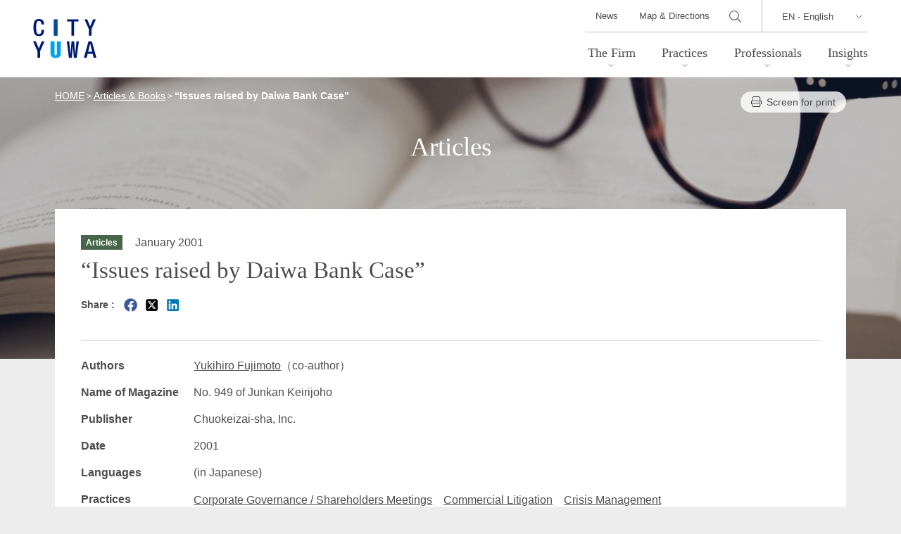

--- FILE ---
content_type: text/html; charset=UTF-8
request_url: https://www.city-yuwa.com/global/en/publications/articles/9516/
body_size: 8319
content:
<!DOCTYPE html>
<html lang="en-US">
<head>
<meta charset="UTF-8" />
<meta http-equiv="X-UA-Compatible" content="IE=edge" />
<meta name="viewport" content="width=device-width, initial-scale=1.0" />
<link rel="shortcut icon" sizes="16x16 24x24 32x32 48x48 64x64 96x96" href="https://www.city-yuwa.com/global/en/wp-content/themes/city-yuwa-global/dist/images/setting/favicon.ico" type="image/x-icon">
<link rel="apple-touch-icon" sizes="288x288" href="https://www.city-yuwa.com/global/en/wp-content/themes/city-yuwa-global/dist/images/setting/apple-touch-icon.png">


<meta name='robots' content='index, follow, max-image-preview:large, max-snippet:-1, max-video-preview:-1' />
	<style>img:is([sizes="auto" i], [sizes^="auto," i]) { contain-intrinsic-size: 3000px 1500px }</style>
	
	<title>&quot;Issues raised by Daiwa Bank Case&quot; | CITY-YUWA PARTNERS</title>
	<meta name="description" content="&quot;Issues raised by Daiwa Bank Case&quot;" />
	<link rel="canonical" href="https://www.city-yuwa.com/global/en/publications/articles/9516/" />
	<meta property="og:locale" content="en_US" />
	<meta property="og:type" content="article" />
	<meta property="og:title" content="&quot;Issues raised by Daiwa Bank Case&quot; | CITY-YUWA PARTNERS" />
	<meta property="og:description" content="&quot;Issues raised by Daiwa Bank Case&quot;" />
	<meta property="og:url" content="https://www.city-yuwa.com/global/en/publications/articles/9516/" />
	<meta property="og:site_name" content="CITY-YUWA PARTNERS" />
	<meta property="article:modified_time" content="2022-12-07T23:38:34+00:00" />
	<meta property="og:image" content="https://www.city-yuwa.com/global/en/wp-content/uploads/sites/2/2025/12/ogp.png" />
	<meta property="og:image:width" content="1200" />
	<meta property="og:image:height" content="630" />
	<meta property="og:image:type" content="image/png" />
	<meta name="twitter:card" content="summary_large_image" />
	<script type="application/ld+json" class="yoast-schema-graph">{"@context":"https://schema.org","@graph":[{"@type":"WebPage","@id":"https://www.city-yuwa.com/global/en/publications/articles/9516/","url":"https://www.city-yuwa.com/global/en/publications/articles/9516/","name":"\"Issues raised by Daiwa Bank Case\" | CITY-YUWA PARTNERS","isPartOf":{"@id":"https://www.city-yuwa.com/global/en/#website"},"datePublished":"2000-12-31T15:00:00+00:00","dateModified":"2022-12-07T23:38:34+00:00","description":"\"Issues raised by Daiwa Bank Case\"","breadcrumb":{"@id":"https://www.city-yuwa.com/global/en/publications/articles/9516/#breadcrumb"},"inLanguage":"en-US","potentialAction":[{"@type":"ReadAction","target":["https://www.city-yuwa.com/global/en/publications/articles/9516/"]}]},{"@type":"BreadcrumbList","@id":"https://www.city-yuwa.com/global/en/publications/articles/9516/#breadcrumb","itemListElement":[{"@type":"ListItem","position":1,"name":"ホーム","item":"https://www.city-yuwa.com/global/en/"},{"@type":"ListItem","position":2,"name":"&#8220;Issues raised by Daiwa Bank Case&#8221;"}]},{"@type":"WebSite","@id":"https://www.city-yuwa.com/global/en/#website","url":"https://www.city-yuwa.com/global/en/","name":"CITY-YUWA PARTNERS","description":"","potentialAction":[{"@type":"SearchAction","target":{"@type":"EntryPoint","urlTemplate":"https://www.city-yuwa.com/global/en/?s={search_term_string}"},"query-input":{"@type":"PropertyValueSpecification","valueRequired":true,"valueName":"search_term_string"}}],"inLanguage":"en-US"}]}</script>


<link rel='stylesheet' id='wp-block-library-css' href='https://www.city-yuwa.com/global/en/wp-includes/css/dist/block-library/style.min.css' type='text/css' media='all' />
<style id='classic-theme-styles-inline-css' type='text/css'>
/*! This file is auto-generated */
.wp-block-button__link{color:#fff;background-color:#32373c;border-radius:9999px;box-shadow:none;text-decoration:none;padding:calc(.667em + 2px) calc(1.333em + 2px);font-size:1.125em}.wp-block-file__button{background:#32373c;color:#fff;text-decoration:none}
</style>
<link rel='stylesheet' id='css-main-css' href='https://www.city-yuwa.com/global/en/wp-content/themes/city-yuwa-global/dist/css/main.css?260106050524' type='text/css' media='all' />
<link rel='stylesheet' id='css-global-css' href='https://www.city-yuwa.com/global/en/wp-content/themes/city-yuwa-global/dist/css/global.css?251208011359' type='text/css' media='all' />
<link rel="https://api.w.org/" href="https://www.city-yuwa.com/global/en/wp-json/" /><link rel="alternate" title="JSON" type="application/json" href="https://www.city-yuwa.com/global/en/wp-json/wp/v2/t_articles/9516" /><link rel="EditURI" type="application/rsd+xml" title="RSD" href="https://www.city-yuwa.com/global/en/xmlrpc.php?rsd" />
<link rel='shortlink' href='https://www.city-yuwa.com/global/en/?p=9516' />
<link rel="alternate" title="oEmbed (JSON)" type="application/json+oembed" href="https://www.city-yuwa.com/global/en/wp-json/oembed/1.0/embed?url=https%3A%2F%2Fwww.city-yuwa.com%2Fglobal%2Fen%2Fpublications%2Farticles%2F9516%2F" />
<link rel="alternate" title="oEmbed (XML)" type="text/xml+oembed" href="https://www.city-yuwa.com/global/en/wp-json/oembed/1.0/embed?url=https%3A%2F%2Fwww.city-yuwa.com%2Fglobal%2Fen%2Fpublications%2Farticles%2F9516%2F&#038;format=xml" />
<link rel="canonical" href="https://www.city-yuwa.com/global/en/publications/articles/9516/">

<!-- Google Tag Manager -->
<script>(function(w,d,s,l,i){w[l]=w[l]||[];w[l].push({'gtm.start':
new Date().getTime(),event:'gtm.js'});var f=d.getElementsByTagName(s)[0],
j=d.createElement(s),dl=l!='dataLayer'?'&l='+l:'';j.async=true;j.src=
'https://www.googletagmanager.com/gtm.js?id='+i+dl;f.parentNode.insertBefore(j,f);
})(window,document,'script','dataLayer','GTM-KXNNFZC');</script>
<!-- End Google Tag Manager -->
</head>

<!-- Google Tag Manager (noscript) -->
<noscript><iframe src=https://www.googletagmanager.com/ns.html?id=GTM-KXNNFZC
height="0" width="0" style="display:none;visibility:hidden"></iframe></noscript>
<!-- End Google Tag Manager (noscript) -->

<body class="wp-singular t_articles-template-default single single-t_articles postid-9516 wp-theme-city-yuwa-global transition-none nav-close site-2 site-enfont loading">

<header class="global-header">
	<div class="outer-box">
					<div class="site-branding"><a href="https://www.city-yuwa.com/global/en/">
			<img src="https://www.city-yuwa.com/global/en/wp-content/themes/city-yuwa-global/dist/images/logo.svg?v=2" alt="CITY-YUWA PARTNERS"></a></div>
				<nav id="site-navigation" class="main-navigation" data-header-over="true" data-slide="right">
			<div class="nav-wrapper">
				<div class="nav-stage">
					<div class="language-area">
						<div class="language-select">
														<select name="" id="" onChange="location.href=value;">
								<option value="/">JP - 日本語</option>
								<option value="/global/en/" selected>EN - English</option>
								<option value="/global/de/" >DE - DEUTSCH</option>
								<option value="/global/cn/" >CN - 中文(简体)</option>
								<option value="/global/kr/" >KR - 한국어</option>
							</select>
						</div>
					</div><!-- /.language-area -->

					<div class="search-area">
						<input type="checkbox" name="search-visible" id="search-visible">
						<form action="/global/en/search/" class="header-search" id="cse-search-box" role="search">
							<input type="hidden" name="cx" value="006830969433010821149:i-mpjfgqvq8">
							<input type="hidden" name="cof" value="FORID:10;NB:1">
							<input type="hidden" name="ie" value="UTF-8">
							<input type="text" class="text" name="q" value="" id="search-input">
							<input type="submit" class="submit" name="sa" value="" id="s-btn-area">
						</form>
						<label class="search-btn" for="search-visible"></label>
						
					</div><!-- /.search-area -->

										<ul class="globalMenu">
						<li class="parent-link menu-has-children">
															<a href="/global/en/overview/">The Firm</a>
								<div class="lowerMenu-layer">
									<div class="heading03">The Firm</div>
									<ul class="lowestMenu">
										<li class="page_item page-item-11554"><a href="https://www.city-yuwa.com/global/en/overview/trait/">About City-Yuwa</a></li>
<li class="page_item page-item-11557"><a href="https://www.city-yuwa.com/global/en/overview/about/">Firm Overview</a></li>
<li class="page_item page-item-11559"><a href="https://www.city-yuwa.com/global/en/overview/history/">Firm History</a></li>
<li class="page_item page-item-11561"><a href="https://www.city-yuwa.com/global/en/overview/accessmap/">Map &amp; Directions</a></li>
									</ul>
								</div>
													</li>
						<li class="parent-link">
							<a href="/global/en/practices/">Practices</a>
							<div class="lowerMenu-layer">
								<div class="heading03">Practices</div>
								<ul class="lowestMenu">
									<li class="page_item page-item-12704 page_item_has_children"><a href="https://www.city-yuwa.com/global/en/practices/corporate/">General Corporate</a></li>
<li class="page_item page-item-12708 page_item_has_children"><a href="https://www.city-yuwa.com/global/en/practices/banking-finance/">Banking, Finance, Financial Services</a></li>
<li class="page_item page-item-12712 page_item_has_children"><a href="https://www.city-yuwa.com/global/en/practices/mergers-and-acquisitions/">M&#038;A</a></li>
<li class="page_item page-item-12710 page_item_has_children"><a href="https://www.city-yuwa.com/global/en/practices/real-estate/">Real Estate</a></li>
<li class="page_item page-item-5379"><a href="https://www.city-yuwa.com/global/en/practices/bankruptcy-and-restructuring/">Bankruptcy and Restructuring</a></li>
<li class="page_item page-item-5365 page_item_has_children"><a href="https://www.city-yuwa.com/global/en/practices/litigation/">Litigation / Disputes Resolution</a></li>
<li class="page_item page-item-5349 page_item_has_children"><a href="https://www.city-yuwa.com/global/en/practices/ip-it/">Intellectual Property and Information Technology</a></li>
<li class="page_item page-item-5341 page_item_has_children"><a href="https://www.city-yuwa.com/global/en/practices/labor-and-employment/">Labor and Employment</a></li>
<li class="page_item page-item-5329 page_item_has_children"><a href="https://www.city-yuwa.com/global/en/practices/international-transactions/">International Transactions</a></li>
<li class="page_item page-item-5327"><a href="https://www.city-yuwa.com/global/en/practices/international-trade/">International Trade / Economic Security</a></li>
<li class="page_item page-item-5319 page_item_has_children"><a href="https://www.city-yuwa.com/global/en/practices/crisis-management-compliance/">Crisis Management / Compliance</a></li>
<li class="page_item page-item-5317"><a href="https://www.city-yuwa.com/global/en/practices/antitrust-competition/">Antitrust and Competition</a></li>
<li class="page_item page-item-5315"><a href="https://www.city-yuwa.com/global/en/practices/environmental-law/">Environmental Law</a></li>
<li class="page_item page-item-5313"><a href="https://www.city-yuwa.com/global/en/practices/maritime-law/">Maritime Law</a></li>
<li class="page_item page-item-5311"><a href="https://www.city-yuwa.com/global/en/practices/china-practice/">China Practice</a></li>
<li class="page_item page-item-5309"><a href="https://www.city-yuwa.com/global/en/practices/german-practice/">German Practice</a></li>
<li class="page_item page-item-5307"><a href="https://www.city-yuwa.com/global/en/practices/korea-practice/">Korea Practice</a></li>
<li class="page_item page-item-5560"><a href="https://www.city-yuwa.com/global/en/practices/vietnam-practice/">Vietnam Practice</a></li>
<li class="page_item page-item-5305"><a href="https://www.city-yuwa.com/global/en/practices/asia-practice/">Asia Practice</a></li>
<li class="page_item page-item-5303"><a href="https://www.city-yuwa.com/global/en/practices/marshall-islands-practice/">Marshall Islands Practice</a></li>
<li class="page_item page-item-5293 page_item_has_children"><a href="https://www.city-yuwa.com/global/en/practices/energy-and-natural-resources/">Energy and Natural Resources</a></li>
<li class="page_item page-item-5291"><a href="https://www.city-yuwa.com/global/en/practices/life-sciences/">Life Sciences / Pharmaceuticals</a></li>
<li class="page_item page-item-5285 page_item_has_children"><a href="https://www.city-yuwa.com/global/en/practices/consumer-services/">Consumer Services</a></li>
<li class="page_item page-item-5283"><a href="https://www.city-yuwa.com/global/en/practices/food-products/">Food Products</a></li>
<li class="page_item page-item-5281"><a href="https://www.city-yuwa.com/global/en/practices/health-care/">Health Care</a></li>
<li class="page_item page-item-5279"><a href="https://www.city-yuwa.com/global/en/practices/manufacturing/">Manufacturing</a></li>
<li class="page_item page-item-5277"><a href="https://www.city-yuwa.com/global/en/practices/fashion-and-retail/">Fashion and Retail</a></li>
<li class="page_item page-item-5275"><a href="https://www.city-yuwa.com/global/en/practices/transportation-and-logistics/">Transportation and Logistics</a></li>
<li class="page_item page-item-5273"><a href="https://www.city-yuwa.com/global/en/practices/hotels-and-leisure/">Hotels and Leisure</a></li>
<li class="page_item page-item-5271"><a href="https://www.city-yuwa.com/global/en/practices/tmt/">TMT</a></li>
<li class="page_item page-item-5269"><a href="https://www.city-yuwa.com/global/en/practices/crypto-assets-nfts/">Crypto Assets / NFTs</a></li>
<li class="page_item page-item-5267"><a href="https://www.city-yuwa.com/global/en/practices/construction/">Construction</a></li>
<li class="page_item page-item-5265"><a href="https://www.city-yuwa.com/global/en/practices/entertainment-sports/">Entertainment / Sports</a></li>
<li class="page_item page-item-5263"><a href="https://www.city-yuwa.com/global/en/practices/probate-estates-wealth-management/">Probate / Estates / Wealth Management</a></li>
<li class="page_item page-item-5261"><a href="https://www.city-yuwa.com/global/en/practices/infrastructure/">Infrastructure / PFI / PPP</a></li>
								</ul>
							</div>
						</li>
						<li class="parent-link menu-has-children">
							<a href="/global/en/attorneys/">Professionals</a>
							<div class="lowerMenu-layer">
								<div class="heading03">Professionals</div>
								<div class="flex attorneys-box">
								<ul class="lowestMenu">
									<li><a href="/global/en/attorneys/">Browse by category</a></li>
									<li><a href="/global/en/attorneys/?tab=name">Browse by name</a></li>
								</ul>
								<form action="/global/en/attorneys/" method="post"  name="searchWord" class="search-text-form">
										<input class="search-textfield" name="s_word" type="text" placeholder="" />
										<button type="submit" class="s-btn-area"><div class="search-btn">Search</div></button>
									</form>
								</div>
							</div>
						</li>
						<li class="parent-link menu-has-children">
							<a href="/global/en/insights/">Insights</a>
							<div class="lowerMenu-layer">
								<div class="heading03">Insights</div>
								<ul class="lowestMenu">
									<li><a href="/global/en/publications/?cp=articles">Articles</a></li>
									<li><a href="/global/en/publications/?cp=books">Books</a></li>
									<li><a href="/global/en/seminars/">Seminars</a></li>
									<li><a href="/global/en/legalupdate/">CY Japan Legal Update</a></li>
									<!-- <li><a href="/global/en/glossary/">Legal Glossary</a></li> -->
								</ul>
							</div>
						</li>
					</ul>

					<div class="subMenu-area">
						<ul class="subMenu">
							<li><a href="/global/en/news/">News</a></li>
							<li><a href="/global/en/overview/accessmap/">Map & Directions</a></li>
							<!-- <li><a href="/global/en/contact/">Contact</a></li> -->
						</ul>
					</div><!-- /.subMenu-area -->

					<ul class="official-sns-list">
<li><a href="https://x.com/cityyuwa" target="_blank">
  <svg xmlns="http://www.w3.org/2000/svg" width="26" height="25" viewBox="0 0 26 25" aria-label="X">
    <g id="svg_g_x" data-name="vg_g_x" transform="translate(0.064 0.428)">
      <rect id="vg_g_x_9" data-name="vg_g_x_9" width="26" height="25" transform="translate(-0.064 -0.428)" fill="#333" opacity="0"/>
      <path id="logo" d="M12.946,9.413,21.044,0H19.125L12.094,8.173,6.477,0H0L8.493,12.36,0,22.231H1.919L9.345,13.6l5.931,8.631h6.477L12.946,9.413Zm-2.628,3.055-.86-1.231L2.611,1.445H5.558l5.525,7.9.86,1.231,7.182,10.273H16.178l-5.861-8.383Z" transform="translate(1.607 0.952)" fill="#333"/>
    </g>
  </svg>
</a></li>

<li><a href="https://www.linkedin.com/company/city-yuwa-partners/" target="_blank">
  <svg xmlns="http://www.w3.org/2000/svg" width="25" height="25" viewBox="0 0 25 25" aria-label="LinkedIn">
    <g id="svg_g_l" data-name="svg_g_l" transform="translate(0.325 0.428)">
      <rect id="svg_g_l_8" data-name="svg_g_l_8" width="25" height="25" transform="translate(-0.325 -0.428)" fill="#333" opacity="0"/>
      <path id="linkedin" d="M0,1.592A1.613,1.613,0,0,1,1.633,0H20.6a1.613,1.613,0,0,1,1.633,1.592V20.639A1.613,1.613,0,0,1,20.6,22.231H1.633A1.613,1.613,0,0,1,0,20.639ZM6.868,18.61V8.571H3.532V18.61ZM5.2,7.2a1.739,1.739,0,1,0,.022-3.468A1.739,1.739,0,1,0,5.178,7.2ZM12.02,18.61V13a2.265,2.265,0,0,1,.111-.814,1.825,1.825,0,0,1,1.712-1.22c1.207,0,1.69.92,1.69,2.27v5.37h3.336V12.852c0-3.085-1.645-4.518-3.84-4.518A3.315,3.315,0,0,0,12.02,9.991v.035H12l.022-.035V8.571H8.685c.042.942,0,10.039,0,10.039Z" transform="translate(1.389 0.952)" fill="#333"/>
    </g>
  </svg>
</a></li>



</ul>

				</div><!-- .nav-stage -->
			</div><!-- .nav-wrapper -->
		</nav>

		<!-- toggle -->
		<button class="toggle-btn">
			<span class="top"></span>
			<span class="middle"></span>
			<span class="bottom"></span>
		</button>
	</div>
</header>

<main id="primary" class="site-main" role="main">

<div class="content-header-image">
	<picture>
  <source
    media="(min-width: 769px)" type="image/webp" 
    srcset="https://www.city-yuwa.com/global/en/wp-content/themes/city-yuwa-global/dist/images/webp/header_publications_pc.webp">
  <source
    media="(min-width: 769px)"
    srcset="https://www.city-yuwa.com/global/en/wp-content/themes/city-yuwa-global/dist/images/header_publications_pc.jpg">
  <source
    media="(max-width: 768px)"  type="image/webp" 
    srcset="https://www.city-yuwa.com/global/en/wp-content/themes/city-yuwa-global/dist/images/webp/header_publications_sp.webp">
  <source
    media="(max-width: 768px)"
    srcset="https://www.city-yuwa.com/global/en/wp-content/themes/city-yuwa-global/dist/images/header_publications_sp.jpg">
  <img
    sizes="(min-width: 769px) 100vw, (min-width: 769px) 50vw, (max-width: 768px) 100vw, (max-width: 768px) 50vw"
    srcset="https://www.city-yuwa.com/global/en/wp-content/themes/city-yuwa-global/dist/images/header_publications_pc.jpg 769w,
    https://www.city-yuwa.com/global/en/wp-content/themes/city-yuwa-global/dist/images/header_publications_sp.jpg 250w"
    src="https://www.city-yuwa.com/global/en/wp-content/themes/city-yuwa-global/dist/images/header_publications_sp.jpg"
    loading="lazy"
    alt="&#8220;Issues raised by Daiwa Bank Case&#8221;">
</picture></div>
<header class="content-header">
  <div class="outer-box">
    <div class="inner-box">
      <div class="page-info">
        <div class="breadcrumbs" typeof="BreadcrumbList" vocab="https://schema.org/">
          <!-- Breadcrumb NavXT 7.4.1 -->
<span property="itemListElement" typeof="ListItem"><a property="item" typeof="WebPage" title="Go to CITY-YUWA PARTNERS." href="https://www.city-yuwa.com/global/en" class="home" ><span property="name">HOME</span></a><meta property="position" content="1"></span> &gt; <span property="itemListElement" typeof="ListItem"><a property="item" typeof="WebPage" title="Articles &amp; Booksへ移動する" href="https://www.city-yuwa.com/global/en/publications/" class="t_articles-root post post-t_articles" ><span property="name">Articles &amp; Books</span></a><meta property="position" content="2"></span> &gt; <span property="itemListElement" typeof="ListItem"><span property="name" class="post post-t_articles current-item">&#8220;Issues raised by Daiwa Bank Case&#8221;</span><meta property="url" content="https://www.city-yuwa.com/global/en/publications/articles/9516/"><meta property="position" content="3"></span>        </div>
        <div class="btn-box">
                    <a href="javascript:void(0);" class="btn-print width-auto" onclick="window.print();">Screen for print</a>
        </div>
      </div>
            <div class="page-title">Articles</div>    </div>
  </div>
</header>


<div class="outer-box">
  <div class="inner-box">
    <div class="content-box">
            <div class="post-information">
                <div class="taxonomy-tag publication">Articles</div>
        <div class="date">January 2001</div>      </div>
      <h1 class="heading-posttitle">&#8220;Issues raised by Daiwa Bank Case&#8221;</h1>
      <div class="sns-postshare-box">
<div class="share-title">Share : </div>
<a href="http://www.facebook.com/share.php?u=https://www.city-yuwa.com/global/en/publications/articles/9516/" class="sns-icon" target="_blank"><i class="icon-facebook"></i></a>
<a href="http://twitter.com/share?text=%26%238220%3BIssues+raised+by+Daiwa+Bank+Case%26%238221%3B&url=https://www.city-yuwa.com/global/en/publications/articles/9516/" rel="nofollow" class="sns-icon" target="_blank"><i class="icon-twitter"></i></a>
<a href="https://www.linkedin.com/sharing/share-offsite/?url=https://www.city-yuwa.com/global/en/publications/articles/9516/" rel="nofollow" class="sns-icon" target="_blank"><i class="icon-linkedin"></i></a>
</div>

      
      <dl class="publication-dl">
                <dt>Authors</dt>
        <dd><a href="https://www.city-yuwa.com/global/en/attorneys/yukihirofujimoto/">Yukihiro Fujimoto</a>（co-author）</dd>
                                        <dt>Name of Magazine</dt>
        <dd>No. 949 of Junkan Keirijoho</dd>
                        <dt>Publisher</dt>
        <dd>Chuokeizai-sha, Inc.</dd>
                <dt>Date          </dt>
        <dd>2001</dd>
                <dt>Languages</dt>
        <dd>(in Japanese)</dd>
                        <dt>Practices</dt>
        <dd class="link-adjustment"><ul class="practice_list"><li><a href="/global/en/practices/corporate/corporate-governance/">Corporate Governance / Shareholders Meetings</a></li><li><a href="/global/en/practices/litigation/commercial-litigation/">Commercial Litigation</a></li><li><a href="/global/en/practices/crisis-management-compliance/crisis-management/">Crisis Management</a></li><li><a href="/global/en/practices/crisis-management-compliance/internal-control/">Compliance and Internal Control</a></li></ul></dd>
              </dl>
      
      
      
      
            
      

<h2 class="heading03">Related papers, books, newsletters, etc.</h2>
  <div class="swiper-block">
  <div class="panel-list-box swiper relation-slider"><ul class="swiper-wrapper">
  <li class="swiper-slide">
  <a href="https://www.city-yuwa.com/global/en/seminars/17356/">      <div class="text-box">
      <div class="taxonomy-tag t_seminars">Seminars</div>
            <div class="title"><span>Seminar Hosted by Kaonavi and HRbase</span>Practical Responses to Employees Involved in Harassment Issues ~ Key Considerations for Disciplinary Action, Voluntary Encouragement of Resignation, and Dismissal ~</div>
      <div class="attorneys">
        Yota Iemura　      </div>
      <div class="date">Wednesday, October 8, 2025 13:00-14:15			</div>      
      <div class="practices">Practices : General Corporate　General Consultations on Personnel and Labor Matters　Labor Litigation and Arbitration　Crisis Management　Compliance and Internal Control　...</div>    </div>
      </a></li>
<li class="swiper-slide">
  <a href="https://www.city-yuwa.com/global/en/seminars/17167/">      <div class="text-box">
      <div class="taxonomy-tag t_seminars">Seminars</div>
            <div class="title"><span>The 1st Training Session of 2025, Bunkyo Branch, Tokyo Labor and Social Security Attorney’s Associations			</span>Prevention of and Practical Response to Workplace Problems Based on Judicial Precedents</div>
      <div class="attorneys">
        Yota Iemura　      </div>
      <div class="date">Wednesday, July 30, 2025 18:30-20:00			<br />
</div>      
      <div class="practices">Practices : General Corporate　General Consultations on Personnel and Labor Matters　Labor Litigation and Arbitration　Crisis Management　Compliance and Internal Control　...</div>    </div>
      </a></li>
<li class="swiper-slide">
  <a href="https://www.city-yuwa.com/global/en/seminars/17137/">      <div class="text-box">
      <div class="taxonomy-tag t_seminars">Seminars</div>
            <div class="title"><span>Corporate Seminar Hosted by HRbase			</span>Practical Approaches to Handle Sexual Harassment, Workplace Bullying and Harassment from Customers that Are Useful in the Workplace</div>
      <div class="attorneys">
        Yota Iemura　      </div>
      <div class="date">Wednesday, May 28, 2025 14:00-15:30			</div>      
      <div class="practices">Practices : General Corporate　General Consultations on Personnel and Labor Matters　Labor Litigation and Arbitration　Crisis Management　Compliance and Internal Control　...</div>    </div>
      </a></li>
<li class="swiper-slide">
  <a href="https://www.city-yuwa.com/global/en/publications/books/16821/">      <div class="text-box">
      <div class="taxonomy-tag publication">Books</div>
            <div class="title">&#8220;Learning Theory and Practice of U.S. Trust Law &#8211; Looking Ahead to How Private Trust in Japan Will Look Like 10 Years from Now&#8221;</div>
      <div class="attorneys">
        Izuru Goto　      </div>
      <div class="date">November 2024</div>      
      <div class="practices">Practices : Corporate Governance / Shareholders Meetings　Fintech　</div>    </div>
      </a></li>
<li class="swiper-slide">
  <a href="https://www.city-yuwa.com/global/en/publications/articles/16817/">      <div class="text-box">
      <div class="taxonomy-tag publication">Articles</div>
            <div class="title">&#8220;2024 WLG Whistleblower Guide: Japan&#8221;</div>
      <div class="attorneys">
        Yasuyuki Kuribayashi　Yuki Takahashi　      </div>
      <div class="date">November 2024</div>      
      <div class="practices">Practices : General Corporate　General Consultations on Personnel and Labor Matters　Compliance and Internal Control　Whistle Blowing and Grievance　</div>    </div>
      </a></li>
<li class="swiper-slide">
  <a href="https://www.city-yuwa.com/global/en/publications/books/16187/">      <div class="text-box">
      <div class="taxonomy-tag publication">Books</div>
            <div class="title">“Legal Practice of Digital Evidence Q&amp;A (2nd Edition)”</div>
      <div class="attorneys">
        Akira Yasukawa　      </div>
      <div class="date">September 2023</div>      
      <div class="practices">Practices : General Corporate　Fintech　General Civil Practice　Commercial Litigation　Crypto Assets/NFTs　...</div>    </div>
    <figure><img width="213" height="300" src="https://www.city-yuwa.com/global/en/wp-content/uploads/sites/2/2023/11/legal-practice-of-digital-evidence-qa-2nd-edition-213x300.jpg" class="attachment-medium size-medium wp-post-image" alt="Legal Practice of Digital Evidence Q&amp;A (2nd Edition)" decoding="async" srcset="https://www.city-yuwa.com/global/en/wp-content/uploads/sites/2/2023/11/legal-practice-of-digital-evidence-qa-2nd-edition-213x300.jpg 213w, https://www.city-yuwa.com/global/en/wp-content/uploads/sites/2/2023/11/legal-practice-of-digital-evidence-qa-2nd-edition.jpg 580w" sizes="(max-width: 213px) 100vw, 213px" /></figure>  </a></li>
<li class="swiper-slide">
  <a href="https://www.city-yuwa.com/global/en/publications/books/16097/">      <div class="text-box">
      <div class="taxonomy-tag publication">Books</div>
            <div class="title">“Legal Consultation on Anti-Social Forces”</div>
      <div class="attorneys">
        Hyunchi Sim　      </div>
      <div class="date">July 2023</div>      
      <div class="practices">Practices : General Corporate　Corporate Governance / Shareholders Meetings　General Civil Practice　Commercial Litigation　Debt Collection and Enforcement　...</div>    </div>
    <figure><img width="207" height="300" src="https://www.city-yuwa.com/global/en/wp-content/uploads/sites/2/2023/07/20230710-51Wn0r-HjvL-207x300.jpg" class="attachment-medium size-medium wp-post-image" alt="“Legal Consultation on Anti-Social Forces”" decoding="async" srcset="https://www.city-yuwa.com/global/en/wp-content/uploads/sites/2/2023/07/20230710-51Wn0r-HjvL-207x300.jpg 207w, https://www.city-yuwa.com/global/en/wp-content/uploads/sites/2/2023/07/20230710-51Wn0r-HjvL.jpg 550w" sizes="(max-width: 207px) 100vw, 207px" /></figure>  </a></li>
<li class="swiper-slide">
  <a href="https://www.city-yuwa.com/global/en/publications/books/15949/">      <div class="text-box">
      <div class="taxonomy-tag publication">Books</div>
            <div class="title">&#8220;Environmental Social &amp; Governance: Law Over Borders Comparative Guide&#8221; &#8211; Chapter for Japan</div>
      <div class="attorneys">
        Yasuyuki Kuribayashi　Yuko Toyoda　      </div>
      <div class="date">April 2023</div>      
      <div class="practices">Practices : Corporate Governance / Shareholders Meetings　Capital Markets　</div>    </div>
      </a></li>
<li class="swiper-slide">
  <a href="https://www.city-yuwa.com/global/en/publications/books/15838/">      <div class="text-box">
      <div class="taxonomy-tag publication">Books</div>
            <div class="title">&#8220;Commentary on the Act on General Rules for National Taxes (Tax Examinations Procedure Edition)&#8221;</div>
      <div class="attorneys">
        Ryoko Takeda　      </div>
      <div class="date">April 2023</div>      
      <div class="practices">Practices : Tax Practice　Commercial Litigation　</div>    </div>
    <figure><img width="214" height="300" src="https://www.city-yuwa.com/global/en/wp-content/uploads/sites/2/2023/03/202304-Commentary-on-the-Act-on-General-Rules-for-National-Taxes-214x300.jpg" class="attachment-medium size-medium wp-post-image" alt="&quot;Commentary on the Act on General Rules for National Taxes (Tax Examinations Procedure Edition)&quot;" decoding="async" srcset="https://www.city-yuwa.com/global/en/wp-content/uploads/sites/2/2023/03/202304-Commentary-on-the-Act-on-General-Rules-for-National-Taxes-214x300.jpg 214w, https://www.city-yuwa.com/global/en/wp-content/uploads/sites/2/2023/03/202304-Commentary-on-the-Act-on-General-Rules-for-National-Taxes-729x1024.jpg 729w, https://www.city-yuwa.com/global/en/wp-content/uploads/sites/2/2023/03/202304-Commentary-on-the-Act-on-General-Rules-for-National-Taxes-768x1078.jpg 768w, https://www.city-yuwa.com/global/en/wp-content/uploads/sites/2/2023/03/202304-Commentary-on-the-Act-on-General-Rules-for-National-Taxes-1094x1536.jpg 1094w, https://www.city-yuwa.com/global/en/wp-content/uploads/sites/2/2023/03/202304-Commentary-on-the-Act-on-General-Rules-for-National-Taxes.jpg 1446w" sizes="(max-width: 214px) 100vw, 214px" /></figure>  </a></li>
  </ul>
  </div>
  <div class="swiper-navigation">
    <div class="swiper-button-prev prev"></div>
    <div class="swiper-button-next next"></div>
  </div>
  </div><!--/.swiper-block-->
  <form method="post" name="searchPublications" action="https://www.city-yuwa.com/global/en/publications/" class="searchlink-form">
  <input type="hidden" name="s_practices[]" value="t_corporate-governance"><input type="hidden" name="s_practices[]" value="t_commercial-litigation"><input type="hidden" name="s_practices[]" value="t_crisis-management"><input type="hidden" name="s_practices[]" value="t_internal-control">  <p><a href="javascript:searchPublications.submit()" class="text-link">Related papers, books, newsletters, etc.</a>
  </p>
  </form>

    <form method="post" name="searchRelatedSeminars" action="https://www.city-yuwa.com/global/en/seminars/related-seminars/" class="searchlink-form">
  <input type="hidden" name="s_practices[]" value="t_corporate-governance"><input type="hidden" name="s_practices[]" value="t_commercial-litigation"><input type="hidden" name="s_practices[]" value="t_crisis-management"><input type="hidden" name="s_practices[]" value="t_internal-control">  <p><a href="javascript:searchRelatedSeminars.submit()" class="text-link">Related seminars</a></p>
  </form>
       </div>
        <div class="btn-box center mt2"><a href="https://www.city-yuwa.com/global/en/publications/?cp=publications" class="btn back">Articles & Books TOP</a></div>
      </div>
</div>

</main>

<div class="pagetop hidden"><a href="#top">TOP</a></div>

<footer class="global-footer">
	<div class="outer-box">
		<div class="inner-box">
			<div class="logo-box">
				<div class="logo"><a href="https://www.city-yuwa.com/global/en/">CITY-YUWA PARTNERS</a></div>

				<div class="logo-sub"><a href="https://www.city-yuwa.com/global/en/">CITY-YUWA PARTNERS</a></div>
			</div>

			<div class="footer-navigation">
				<div class="col">
					<div class="cat-title"><a href="/global/en/overview/">The Firm</a></div>
					<ul class="cat-menu">
						<li><a href="/global/en/overview/trait/">About City-Yuwa</a></li>
						<li><a href="/global/en/overview/about/">Firm Overview</a></li>
						<li><a href="/global/en/overview/history/">Firm History</a></li>
						<li><a href="/global/en/overview/accessmap/">Map & Directions</a></li>
					</ul>
				</div><!--/.col-->
				<div class="col">
					<div class="cat-title"><a href="/global/en/practices/">Practices</a></div>
					<ul class="cat-menu">
						<li class="page_item page-item-12704 page_item_has_children"><a href="https://www.city-yuwa.com/global/en/practices/corporate/">General Corporate</a></li>
<li class="page_item page-item-12708 page_item_has_children"><a href="https://www.city-yuwa.com/global/en/practices/banking-finance/">Banking, Finance, Financial Services</a></li>
<li class="page_item page-item-12712 page_item_has_children"><a href="https://www.city-yuwa.com/global/en/practices/mergers-and-acquisitions/">M&#038;A</a></li>
<li class="page_item page-item-12710 page_item_has_children"><a href="https://www.city-yuwa.com/global/en/practices/real-estate/">Real Estate</a></li>
<li class="page_item page-item-5379"><a href="https://www.city-yuwa.com/global/en/practices/bankruptcy-and-restructuring/">Bankruptcy and Restructuring</a></li>
<li class="page_item page-item-5365 page_item_has_children"><a href="https://www.city-yuwa.com/global/en/practices/litigation/">Litigation / Disputes Resolution</a></li>
<li class="page_item page-item-5349 page_item_has_children"><a href="https://www.city-yuwa.com/global/en/practices/ip-it/">Intellectual Property and Information Technology</a></li>
<li class="page_item page-item-5341 page_item_has_children"><a href="https://www.city-yuwa.com/global/en/practices/labor-and-employment/">Labor and Employment</a></li>
<li class="page_item page-item-5329 page_item_has_children"><a href="https://www.city-yuwa.com/global/en/practices/international-transactions/">International Transactions</a></li>
<li class="page_item page-item-5327"><a href="https://www.city-yuwa.com/global/en/practices/international-trade/">International Trade / Economic Security</a></li>
<li class="page_item page-item-5319 page_item_has_children"><a href="https://www.city-yuwa.com/global/en/practices/crisis-management-compliance/">Crisis Management / Compliance</a></li>
<li class="page_item page-item-5317"><a href="https://www.city-yuwa.com/global/en/practices/antitrust-competition/">Antitrust and Competition</a></li>
<li class="page_item page-item-5315"><a href="https://www.city-yuwa.com/global/en/practices/environmental-law/">Environmental Law</a></li>
<li class="page_item page-item-5313"><a href="https://www.city-yuwa.com/global/en/practices/maritime-law/">Maritime Law</a></li>
<li class="page_item page-item-5311"><a href="https://www.city-yuwa.com/global/en/practices/china-practice/">China Practice</a></li>
<li class="page_item page-item-5309"><a href="https://www.city-yuwa.com/global/en/practices/german-practice/">German Practice</a></li>
<li class="page_item page-item-5307"><a href="https://www.city-yuwa.com/global/en/practices/korea-practice/">Korea Practice</a></li>
<li class="page_item page-item-5560"><a href="https://www.city-yuwa.com/global/en/practices/vietnam-practice/">Vietnam Practice</a></li>
<li class="page_item page-item-5305"><a href="https://www.city-yuwa.com/global/en/practices/asia-practice/">Asia Practice</a></li>
<li class="page_item page-item-5303"><a href="https://www.city-yuwa.com/global/en/practices/marshall-islands-practice/">Marshall Islands Practice</a></li>
<li class="page_item page-item-5293 page_item_has_children"><a href="https://www.city-yuwa.com/global/en/practices/energy-and-natural-resources/">Energy and Natural Resources</a></li>
<li class="page_item page-item-5291"><a href="https://www.city-yuwa.com/global/en/practices/life-sciences/">Life Sciences / Pharmaceuticals</a></li>
<li class="page_item page-item-5285 page_item_has_children"><a href="https://www.city-yuwa.com/global/en/practices/consumer-services/">Consumer Services</a></li>
<li class="page_item page-item-5283"><a href="https://www.city-yuwa.com/global/en/practices/food-products/">Food Products</a></li>
<li class="page_item page-item-5281"><a href="https://www.city-yuwa.com/global/en/practices/health-care/">Health Care</a></li>
<li class="page_item page-item-5279"><a href="https://www.city-yuwa.com/global/en/practices/manufacturing/">Manufacturing</a></li>
<li class="page_item page-item-5277"><a href="https://www.city-yuwa.com/global/en/practices/fashion-and-retail/">Fashion and Retail</a></li>
<li class="page_item page-item-5275"><a href="https://www.city-yuwa.com/global/en/practices/transportation-and-logistics/">Transportation and Logistics</a></li>
<li class="page_item page-item-5273"><a href="https://www.city-yuwa.com/global/en/practices/hotels-and-leisure/">Hotels and Leisure</a></li>
<li class="page_item page-item-5271"><a href="https://www.city-yuwa.com/global/en/practices/tmt/">TMT</a></li>
<li class="page_item page-item-5269"><a href="https://www.city-yuwa.com/global/en/practices/crypto-assets-nfts/">Crypto Assets / NFTs</a></li>
<li class="page_item page-item-5267"><a href="https://www.city-yuwa.com/global/en/practices/construction/">Construction</a></li>
<li class="page_item page-item-5265"><a href="https://www.city-yuwa.com/global/en/practices/entertainment-sports/">Entertainment / Sports</a></li>
<li class="page_item page-item-5263"><a href="https://www.city-yuwa.com/global/en/practices/probate-estates-wealth-management/">Probate / Estates / Wealth Management</a></li>
<li class="page_item page-item-5261"><a href="https://www.city-yuwa.com/global/en/practices/infrastructure/">Infrastructure / PFI / PPP</a></li>
					</ul>
				</div><!--/.col-->
				<div class="col">
					<div class="cat-title"><a href="/global/en/attorneys/">Professionals</a></div>
					<ul class="cat-menu">
						<li><a href="/global/en/attorneys/?ps=10">Partner</a></li>
						<li><a href="/global/en/attorneys/?ps=20">Of Counsel</a></li>
						<!-- <li><a href="/global/en/attorneys/?ps=30">Special Counsel</a></li> -->
						<li><a href="/global/en/attorneys/?ps=40">Counsel</a></li>
						<li><a href="/global/en/attorneys/?ps=50">Associate</a></li>
						<li><a href="/global/en/attorneys/?ps=60">Registered Foreign Lawyer</a></li>
						<li><a href="/global/en/attorneys/?ps=70">Foreign Attorney</a></li>
						<li><a href="/global/en/attorneys/?ps=80">Judicial Scrivener</a></li>
					</ul>
				</div><!--/.col-->
				<div class="col">
					<div class="cat-title"><a href="/global/en/insights/">Insights</a></div>
					<ul class="cat-menu">
						<li><a href="/global/en/publications/?cp=articles">Articles</a></li>
						<li><a href="/global/en/publications/?cp=books">Books</a></li>
						<li><a href="/global/en/seminars/">Seminars</a></li>
						<li><a href="/global/en/legalupdate/">CY Japan Legal Update</a></li>
						<!-- <li><a href="/global/en/glossary/">Legal Glossary</a></li> -->
						
					</ul>
				</div><!--/.col-->
			</div>
			<div class="footer-sub-navigation">
					<ul class="main-menu">
						<li><a href="/global/en/news/">News</a></li>
						<li><a href="/global/en/useful/">Useful Links</a></li>
					</ul>
					<ul class="sub-menu">
						<li><a href="/global/en/privacy-policy/">Privacy Policy</a></li>
						<li><a href="/global/en/security/">Security Policy</a></li>
						<li><a href="/global/en/disclaim/">Disclaimers</a></li>
						<li><a href="/global/en/copyright/">Terms of Use</a></li>
						<li><a href="/global/en/sitemap/">Sitemap</a></li>
					</ul>
				</div><!--/.col-->

			<ul class="official-sns-list">
<li><a href="https://x.com/cityyuwa" target="_blank">
  <svg xmlns="http://www.w3.org/2000/svg" width="26" height="25" viewBox="0 0 26 25" aria-label="X">
    <g id="svg_g_x" data-name="vg_g_x" transform="translate(0.064 0.428)">
      <rect id="vg_g_x_9" data-name="vg_g_x_9" width="26" height="25" transform="translate(-0.064 -0.428)" fill="#333" opacity="0"/>
      <path id="logo" d="M12.946,9.413,21.044,0H19.125L12.094,8.173,6.477,0H0L8.493,12.36,0,22.231H1.919L9.345,13.6l5.931,8.631h6.477L12.946,9.413Zm-2.628,3.055-.86-1.231L2.611,1.445H5.558l5.525,7.9.86,1.231,7.182,10.273H16.178l-5.861-8.383Z" transform="translate(1.607 0.952)" fill="#333"/>
    </g>
  </svg>
</a></li>

<li><a href="https://www.linkedin.com/company/city-yuwa-partners/" target="_blank">
  <svg xmlns="http://www.w3.org/2000/svg" width="25" height="25" viewBox="0 0 25 25" aria-label="LinkedIn">
    <g id="svg_g_l" data-name="svg_g_l" transform="translate(0.325 0.428)">
      <rect id="svg_g_l_8" data-name="svg_g_l_8" width="25" height="25" transform="translate(-0.325 -0.428)" fill="#333" opacity="0"/>
      <path id="linkedin" d="M0,1.592A1.613,1.613,0,0,1,1.633,0H20.6a1.613,1.613,0,0,1,1.633,1.592V20.639A1.613,1.613,0,0,1,20.6,22.231H1.633A1.613,1.613,0,0,1,0,20.639ZM6.868,18.61V8.571H3.532V18.61ZM5.2,7.2a1.739,1.739,0,1,0,.022-3.468A1.739,1.739,0,1,0,5.178,7.2ZM12.02,18.61V13a2.265,2.265,0,0,1,.111-.814,1.825,1.825,0,0,1,1.712-1.22c1.207,0,1.69.92,1.69,2.27v5.37h3.336V12.852c0-3.085-1.645-4.518-3.84-4.518A3.315,3.315,0,0,0,12.02,9.991v.035H12l.022-.035V8.571H8.685c.042.942,0,10.039,0,10.039Z" transform="translate(1.389 0.952)" fill="#333"/>
    </g>
  </svg>
</a></li>



</ul>

			<p class="copyright">Copyright&copy;CITY-YUWA PARTNERS All Rights Reserved.</p>
		</div>
	</div>
	
</footer>

<script type="speculationrules">
{"prefetch":[{"source":"document","where":{"and":[{"href_matches":"\/global\/en\/*"},{"not":{"href_matches":["\/global\/en\/wp-*.php","\/global\/en\/wp-admin\/*","\/global\/en\/wp-content\/uploads\/sites\/2\/*","\/global\/en\/wp-content\/*","\/global\/en\/wp-content\/plugins\/*","\/global\/en\/wp-content\/themes\/city-yuwa-global\/*","\/global\/en\/*\\?(.+)"]}},{"not":{"selector_matches":"a[rel~=\"nofollow\"]"}},{"not":{"selector_matches":".no-prefetch, .no-prefetch a"}}]},"eagerness":"conservative"}]}
</script>
<script type="text/javascript" src="https://www.city-yuwa.com/global/en/wp-content/themes/city-yuwa-global/dist/js/main.js?251204032523" id="js-main-js"></script>
</body>
</html>


--- FILE ---
content_type: image/svg+xml
request_url: https://www.city-yuwa.com/global/en/wp-content/themes/city-yuwa-global/dist/images/icon_arrow.svg
body_size: -607
content:
<svg xmlns="http://www.w3.org/2000/svg" width="21.722" height="7.173"><g opacity=".75" fill="none" stroke="#4D4D4D"><path data-name="パス 5975" d="M10.911 6.673H20L10.911.909v3.764"/><path data-name="線 133" d="M10.911 6.673H0"/></g></svg>

--- FILE ---
content_type: image/svg+xml
request_url: https://www.city-yuwa.com/global/en/wp-content/themes/city-yuwa-global/dist/images/icon_down.svg
body_size: -656
content:
<svg xmlns="http://www.w3.org/2000/svg" width="12.707" height="7.061"><path data-name="パス 6280" d="m.354.35 6 6 6-6" fill="none" stroke="#333"/></svg>

--- FILE ---
content_type: image/svg+xml
request_url: https://www.city-yuwa.com/global/en/wp-content/themes/city-yuwa-global/dist/images/logo_en_w.svg
body_size: 630
content:
<svg xmlns="http://www.w3.org/2000/svg" width="520.553" height="35.93"><defs><clipPath id="a"><path data-name="長方形 1511" fill="#fff" d="M0 0h520.553v35.93H0z"/></clipPath></defs><g data-name="グループ 2882" clip-path="url(#a)" fill="#fff"><path data-name="パス 6461" d="M25.8 11.141c-.966-4.851-4.851-7.3-9.606-7.3-8.17 0-11.626 6.721-11.626 13.88 0 7.826 3.456 14.361 11.671 14.361 6 0 9.459-4.231 9.894-9.894H30.7c-.87 8.55-6.2 13.739-14.846 13.739C5.195 35.93 0 28.052 0 18.062 0 8.118 5.668-.001 16.238-.001c7.156 0 13.062 3.845 14.119 11.142Z"/><path data-name="長方形 1509" d="M36.673.812h4.567V35.11h-4.567z"/><path data-name="パス 6462" d="M56.915 4.658H45.48V.813h27.431v3.845H61.478v30.453h-4.563Z"/><path data-name="パス 6463" d="M93.007 21.085v14.026h-4.569V21.085L75.18.813h5.434l10.275 16.336L100.929.813h5.185Z"/><path data-name="長方形 1510" d="M105.275 19.836h13.885v3.84h-13.885z"/><path data-name="パス 6464" d="M135.87 21.085v14.026h-4.563V21.085L118.055.813h5.429l10.274 16.336L143.792.813h5.192Z"/><path data-name="パス 6465" d="M180.644 22.716c0 8.646-4.947 13.212-13.5 13.212-8.837 0-14.072-4.082-14.072-13.212V.813h4.572v21.9c0 6.054 3.455 9.367 9.508 9.367 5.766 0 8.931-3.314 8.931-9.367V.813h4.561Z"/><path data-name="パス 6466" d="M219.145 35.111h-4.755L206.558 6.29h-.1l-7.928 28.821h-4.755L184.993.813h4.659l6.725 28.534h.1L204.158.813h4.947l7.589 28.534h.1L223.757.813h4.556Z"/><path data-name="パス 6467" d="M240.473.811h5.043l13.4 34.3h-5.039l-3.75-10.329h-14.505l-3.84 10.328h-4.71Zm-3.412 20.131h11.626l-5.719-16h-.092Z"/><path data-name="パス 6468" d="M275.604.813h15.032c6.826 0 10.521 3.795 10.521 10.136s-3.7 10.187-10.521 10.136h-10.469v14.026h-4.563Zm4.563 16.432h8.933c5.138.045 7.493-2.214 7.493-6.3s-2.354-6.282-7.493-6.282h-8.933Z"/><path data-name="パス 6469" d="M313.698.811h5.043l13.4 34.3h-5.043l-3.74-10.329h-14.511l-3.84 10.328h-4.71Zm-3.406 20.131h11.621l-5.714-16h-.1Z"/><path data-name="パス 6470" d="M336.092.813h16.134c6.443 0 10.429 3.511 10.429 8.984 0 4.133-1.825 7.544-5.958 8.694v.1c3.986.767 4.8 3.7 5.139 7.058.288 3.366.1 7.11 2.017 9.465h-5.093c-1.293-1.395-.577-5.093-1.248-8.454-.476-3.361-1.3-6.195-5.715-6.195h-11.149v14.646h-4.556Zm14.072 15.8c4.274 0 7.927-1.1 7.927-6.1 0-3.364-1.829-5.86-6.1-5.86h-11.343v11.964Z"/><path data-name="パス 6471" d="M377.201 4.658h-11.435V.813h27.427v3.845h-11.434v30.453h-4.558Z"/><path data-name="パス 6472" d="M397.336.813h4.851l18.067 27.816h.1V.813h4.321v34.3h-4.994L401.754 7.588h-.1v27.523h-4.325Z"/><path data-name="パス 6473" d="M432.392.813h23.678v3.845h-19.12v10.905h17.821v3.845H436.95v11.855h19.261v3.845h-23.819Z"/><path data-name="パス 6474" d="M461.639.813h16.133c6.433 0 10.433 3.511 10.433 8.984 0 4.133-1.829 7.544-5.958 8.694v.1c3.986.767 4.8 3.7 5.133 7.058.293 3.366.1 7.11 2.022 9.465h-5.097c-1.3-1.395-.577-5.093-1.248-8.454-.481-3.361-1.3-6.195-5.715-6.195h-11.147v14.646h-4.556Zm14.072 15.8c4.274 0 7.922-1.1 7.922-6.1 0-3.364-1.823-5.86-6.1-5.86h-11.338v11.964Z"/><path data-name="パス 6475" d="M514.789 10.853c-.526-4.9-3.795-7.009-8.5-7.009-3.845 0-7.691 1.389-7.691 5.857 0 4.229 5.477 4.851 11.006 6.1 5.471 1.248 10.95 3.167 10.95 9.894 0 7.3-7.155 10.232-13.4 10.232-7.685 0-14.173-3.749-14.173-12.107h4.325c0 5.766 4.8 8.262 9.989 8.262 4.127 0 8.7-1.293 8.7-6.24 0-4.71-5.477-5.529-10.95-6.727s-11-2.789-11-9.08c0-6.967 6.189-10.04 12.44-10.04 7.009 0 12.344 3.315 12.632 10.854Z"/></g></svg>